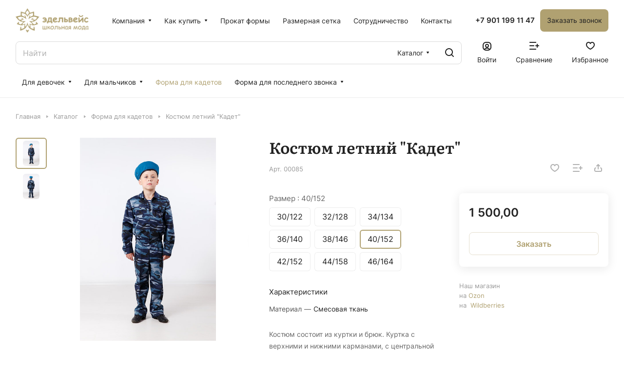

--- FILE ---
content_type: image/svg+xml
request_url: https://moda-school.ru/bitrix/templates/aspro-lite/images/svg/panel_icons.svg
body_size: 4892
content:
<svg width="0" height="0" class="hidden">
    <symbol viewBox="0 0 18 18" xmlns="http://www.w3.org/2000/svg" id="main-18-18">
        <path fill-rule="evenodd" clip-rule="evenodd" d="M10.3726 0.568791C9.60198 -0.158347 8.39802 -0.158347 7.62741 0.568791L0.313705 7.46993C0.113483 7.65886 0 7.92197 0 8.19725V17C0 17.5523 0.447715 18 1 18H6C6.55228 18 7 17.5523 7 17C7 17 7 17 7 16.9999V11.9999C7 10.8954 7.89543 9.99993 9 9.99993C10.1046 9.99993 11 10.8954 11 11.9999V16.9999C11 17 11 17 11 17C11 17.5523 11.4477 18 12 18H17C17.5523 18 18 17.5523 18 17V8.19725C18 7.92197 17.8865 7.65886 17.6863 7.46993L10.3726 0.568791ZM13 16H16V8.62857L9 2.02344L2 8.62857V16H5V11.9999C5 9.79079 6.79086 7.99993 9 7.99993C11.2091 7.99993 13 9.79079 13 11.9999V16Z"/>
    </symbol>
    <symbol viewBox="0 0 18 16" xmlns="http://www.w3.org/2000/svg" id="burger-18-16">
        <path fill-rule="evenodd" clip-rule="evenodd" d="M0 1C0 0.447715 0.447715 0 1 0H2C2.55228 0 3 0.447715 3 1C3 1.55228 2.55228 2 2 2H1C0.447715 2 0 1.55228 0 1ZM5 1C5 0.447715 5.44772 0 6 0H17C17.5523 0 18 0.447715 18 1C18 1.55228 17.5523 2 17 2H6C5.44772 2 5 1.55228 5 1ZM0 8C0 7.44772 0.447715 7 1 7H2C2.55228 7 3 7.44772 3 8C3 8.55228 2.55228 9 2 9H1C0.447715 9 0 8.55228 0 8ZM5 8C5 7.44772 5.44772 7 6 7H17C17.5523 7 18 7.44772 18 8C18 8.55228 17.5523 9 17 9H6C5.44772 9 5 8.55228 5 8ZM0 15C0 14.4477 0.447715 14 1 14H2C2.55228 14 3 14.4477 3 15C3 15.5523 2.55228 16 2 16H1C0.447715 16 0 15.5523 0 15ZM5 15C5 14.4477 5.44772 14 6 14H17C17.5523 14 18 14.4477 18 15C18 15.5523 17.5523 16 17 16H6C5.44772 16 5 15.5523 5 15Z"/>
    </symbol>
    <symbol viewBox="0 0 18 18" xmlns="http://www.w3.org/2000/svg" id="requisites-18-18">
        <path fill-rule="evenodd" clip-rule="evenodd" d="M0 4C0 1.79086 1.79086 0 4 0H14C16.2091 0 18 1.79086 18 4V14C18 16.2091 16.2091 18 14 18H4C1.79086 18 0 16.2091 0 14V4ZM4 2C2.89543 2 2 2.89543 2 4H5V2H4ZM7 2V4H16C16 2.89543 15.1046 2 14 2H7ZM5 6H2V8H5V6ZM2 12V10H5V12H2ZM2 14C2 15.1046 2.89543 16 4 16H5V14H2ZM7 14V16H14C15.1046 16 16 15.1046 16 14H7ZM16 12V10H7V12H16ZM16 6V8H7V6H16Z"/>
    </symbol>
    <symbol viewBox="0 0 18 18" xmlns="http://www.w3.org/2000/svg" id="blog-18-18">
        <path fill-rule="evenodd" clip-rule="evenodd" d="M13 0V1C13 0 12.9997 0 13 0H13.0011L13.0023 2.38419e-06L13.0054 1.16229e-05L13.0138 6.25253e-05L13.0391 0.000378489C13.0597 0.000716388 13.0877 0.00135267 13.1224 0.00254714C13.1915 0.00493294 13.2877 0.0095641 13.4048 0.0185705C13.6376 0.0364779 13.9601 0.0722161 14.3211 0.144419C15.0048 0.281159 15.9946 0.58035 16.7071 1.29289C17.4197 2.00544 17.7188 2.99519 17.8556 3.67888C17.9278 4.0399 17.9635 4.36238 17.9814 4.59518C17.9904 4.71226 17.9951 4.80846 17.9975 4.87765C17.9986 4.91229 17.9993 4.94029 17.9996 4.9609L17.9999 4.98623L18 4.99459L18 4.99893C18 4.99919 18 5 17 5H18C18 5.26522 17.8946 5.51957 17.7071 5.70711L11.3494 12.0648C10.791 12.6232 10.0798 13.0038 9.30543 13.1587L9.08652 13.2025C9.08612 13.2026 9.08573 13.2027 9.08533 13.2027L6.66699 13.6864C6.66719 13.6864 6.66679 13.6864 6.66699 13.6864L5.19612 13.9806C4.86826 14.0462 4.52932 13.9435 4.29289 13.7071C4.05647 13.4707 3.95385 13.1317 4.01942 12.8039L4.84128 8.69457C4.99615 7.92021 5.37677 7.20901 5.93518 6.65061L12.2929 0.292893C12.4804 0.105357 12.7348 0 13 0ZM6.73349 9.43157L6.27476 11.7252L8.56843 11.2665C8.35941 10.8949 8.09802 10.5122 7.79289 10.2071C7.48776 9.90198 7.1051 9.64059 6.73349 9.43157ZM10.3073 10.2784C10.0413 9.80641 9.67732 9.26311 9.20711 8.79289C8.73689 8.32268 8.19359 7.95872 7.72156 7.69265L13.3892 2.02498C13.5431 2.04058 13.7291 2.06563 13.9289 2.10558C14.4952 2.21884 15.0054 2.41965 15.2929 2.70711C15.5803 2.99456 15.7812 3.50481 15.8944 4.07112C15.9344 4.27088 15.9594 4.45691 15.975 4.61077L10.3073 10.2784Z" />
        <path d="M4 5C2.89543 5 2 5.89543 2 7V14C2 15.1046 2.89543 16 4 16H11C12.1046 16 13 15.1046 13 14V13C13 12.4477 13.4477 12 14 12C14.5523 12 15 12.4477 15 13V14C15 16.2091 13.2091 18 11 18H4C1.79086 18 0 16.2091 0 14V7C0 4.79086 1.79086 3 4 3H5C5.55228 3 6 3.44772 6 4C6 4.55228 5.55228 5 5 5H4Z" />
    </symbol>
    <symbol viewBox="0 0 18 20" xmlns="http://www.w3.org/2000/svg" id="sale-18-20">
        <path fill-rule="evenodd" clip-rule="evenodd" d="M9.08723 1.65885L1.35625 9.77638C-0.159603 11.368 0.968606 14.0005 3.1666 14.0005H5.29201L4.71284 15.8828C3.93657 18.4057 7.09221 20.2536 8.91263 18.3422L16.6436 10.2247C18.1595 8.63301 17.0312 6.00052 14.8333 6.00052H12.7078L13.287 4.11821C14.0633 1.59534 10.9076 -0.252582 9.08723 1.65885ZM3.1666 12.0005C2.727 12.0005 2.50135 11.474 2.80452 11.1557L10.5355 3.03816C10.8996 2.65588 11.5307 3.02546 11.3755 3.53004L10.199 7.35347C10.1001 7.675 10.3405 8.00052 10.6769 8.00052H14.8333C15.2729 8.00052 15.4985 8.52702 15.1953 8.84535L7.46435 16.9629C7.10027 17.3452 6.46914 16.9756 6.62439 16.471L7.80084 12.6476C7.89977 12.326 7.65935 12.0005 7.32295 12.0005H3.1666Z" />
    </symbol>
    <symbol viewBox="0 0 18 18" xmlns="http://www.w3.org/2000/svg" id="contacts-18-18">
        <path d="M9 8C10.1027 8 10.9966 7.10457 10.9966 6C10.9966 4.89543 10.1027 4 9 4C7.89729 4 7.00336 4.89543 7.00336 6C7.00336 7.10457 7.89729 8 9 8Z"/>
        <path fill-rule="evenodd" clip-rule="evenodd" d="M3.01009 6C3.01009 2.68629 5.69186 0 9 0C12.3081 0 14.9899 2.68629 14.9899 6C14.9899 7.47995 14.4537 8.83698 13.5665 9.883L9.77956 14.6247C9.5147 14.9563 9.06962 15.0842 8.66955 14.9436C8.26948 14.8031 8.00168 14.4247 8.00168 14V11.917C5.16874 11.441 3.01009 8.973 3.01009 6ZM9 2C6.79458 2 5.00673 3.79086 5.00673 6C5.00673 8.20914 6.79458 10 9 10C9.55136 10 9.99832 10.4477 9.99832 11V11.1492L12.017 8.62156C12.0238 8.61314 12.0306 8.60484 12.0376 8.59665C12.6341 7.89738 12.9933 6.99198 12.9933 6C12.9933 3.79086 11.2054 2 9 2Z"/>
        <path d="M3.67793 11.2567C4.08775 11.6262 4.12097 12.2585 3.75214 12.669L2.25879 14.331C1.68059 14.9746 2.13652 16 3.00083 16H14.9992C15.8635 16 16.3194 14.9746 15.7412 14.331L14.2479 12.669C13.879 12.2585 13.9123 11.6262 14.3221 11.2567C14.7319 10.8872 15.3631 10.9205 15.732 11.331L17.2253 12.9931C18.9599 14.9237 17.5921 18 14.9992 18H3.00083C0.407886 18 -0.959887 14.9237 0.774701 12.9931L2.26805 11.331C2.63688 10.9205 3.26811 10.8872 3.67793 11.2567Z"/>
    </symbol>
    <symbol viewBox="0 0 18 18" xmlns="http://www.w3.org/2000/svg" id="services-18-18">
        <path d="M6.00001 11C6.00001 9.34315 7.34315 8 9.00001 8C9.55229 8 10 7.55228 10 7C10 6.44772 9.55229 6 9.00001 6C6.23858 6 4.00001 8.23858 4.00001 11C4.00001 11.5523 4.44772 12 5.00001 12C5.55229 12 6.00001 11.5523 6.00001 11Z"/>
        <path fill-rule="evenodd" clip-rule="evenodd" d="M6.00001 1C6.00001 0.447715 6.44772 0 7.00001 0H11C11.5523 0 12 0.447715 12 1C12 1.55228 11.5523 2 11 2H10V3.06189C13.9463 3.55399 17 6.92038 17 11V13.1339C17.2516 13.2793 17.4358 13.5319 17.4864 13.8356L17.9864 16.8356C18.0347 17.1256 17.953 17.4221 17.763 17.6464C17.573 17.8707 17.294 18 17 18H1.00001C0.706055 18 0.426991 17.8707 0.236988 17.6464C0.0469841 17.4221 -0.0347118 17.1256 0.0136136 16.8356L0.513614 13.8356C0.564227 13.5319 0.748439 13.2793 1.00001 13.1339V11C1.00001 6.92038 4.0537 3.55399 8.00001 3.06189V2H7.00001C6.44772 2 6.00001 1.55228 6.00001 1ZM9.00001 5C5.6863 5 3.00001 7.68629 3.00001 11V13H15V11C15 7.68629 12.3137 5 9.00001 5ZM2.34713 15L2.18047 16H15.8195L15.6529 15H2.34713Z"/>
    </symbol>
    <symbol viewBox="0 0 18 18" xmlns="http://www.w3.org/2000/svg" id="brands-18-18">
        <path fill-rule="evenodd" clip-rule="evenodd" d="M5.99753 5.00018C4.89341 5.00018 3.99835 5.89564 3.99835 7.00025V8.00028C3.99835 9.10489 4.89341 10.0004 5.99753 10.0004H9.99588C11.1 10.0004 11.9951 9.10489 11.9951 8.00028V7.00025C11.9951 5.89564 11.1 5.00018 9.99588 5.00018H5.99753ZM5.99753 7.00025H9.99588V8.00028H5.99753V7.00025Z"/>
        <path fill-rule="evenodd" clip-rule="evenodd" d="M0 3.00011C0 1.34319 1.34259 0 2.99876 0H12.6559C13.774 0 14.7992 0.622286 15.3156 1.61439L17.6581 6.11455C17.8773 6.53566 17.9902 6.99583 17.9968 7.45717C17.9989 7.48363 18 7.51038 18 7.53737V8.92523C18 9.29878 17.9303 9.66905 17.7944 10.017L15.4221 16.0917C14.9727 17.2425 13.864 18 12.629 18H2.99876C1.34259 18 0 16.6568 0 14.9999V3.00011ZM12.6559 15.0005C13.0512 15.0005 13.4349 14.9227 13.7887 14.7783L13.56 15.3638C13.4102 15.7474 13.0406 15.9999 12.629 15.9999H2.99876C2.44671 15.9999 1.99918 15.5522 1.99918 14.9999V14.8298C2.31183 14.9404 2.64827 15.0005 2.99876 15.0005H12.6559ZM2.99876 13.0005C2.44671 13.0005 1.99918 12.5527 1.99918 12.0004V3.00011C1.99918 2.4478 2.44671 2.00007 2.99876 2.00007H12.6559C13.0286 2.00007 13.3703 2.2075 13.5425 2.5382L15.8849 7.03836C16.0356 7.32784 16.0356 7.67268 15.8849 7.96217L13.5425 12.4623C13.3703 12.793 13.0286 13.0005 12.6559 13.0005H2.99876Z"/>
    </symbol>
    <symbol viewBox="0 0 18 18" xmlns="http://www.w3.org/2000/svg" id="reviews-18-18">
        <path d="M7 12C8.10457 12 9 11.1046 9 10C9 11.1046 9.89543 12 11 12C12.1046 12 13 11.1046 13 10C13 9.2431 12.5795 8.58441 11.9595 8.24474L12.3775 7.47936C12.6423 6.99467 12.464 6.38713 11.9793 6.12238C11.4946 5.85764 10.887 6.03594 10.6223 6.52064L9.27485 8.98752C9.10018 9.28449 9 9.63055 9 10C9 9.2431 8.57955 8.58441 7.95946 8.24474L8.37751 7.47936C8.64226 6.99467 8.46395 6.38713 7.97926 6.12238C7.49457 5.85764 6.88703 6.03594 6.62228 6.52064L5.27485 8.9875C5.10018 9.28448 5 9.63054 5 10C5 11.1046 5.89543 12 7 12Z"/>
        <path fill-rule="evenodd" clip-rule="evenodd" d="M0 5C0 2.23858 2.23858 0 5 0H13C15.7614 0 18 2.23858 18 5V13C18 15.7614 15.7614 18 13 18H2C0.895431 18 0 17.1046 0 16V5ZM5 2C3.34315 2 2 3.34315 2 5V16H13C14.6569 16 16 14.6569 16 13V5C16 3.34315 14.6569 2 13 2H5Z"/>
    </symbol>
    <symbol viewBox="0 0 18 18" xmlns="http://www.w3.org/2000/svg" id="company-18-18">
        <path fill-rule="evenodd" clip-rule="evenodd" d="M0 3C0 1.34315 1.34315 0 3 0H15C16.6569 0 18 1.34315 18 3V15C18 16.6569 16.6569 18 15 18H3C1.34315 18 0 16.6569 0 15V3ZM3 2C2.44772 2 2 2.44772 2 3V15C2 15.5523 2.44772 16 3 16V2ZM5 2V16H15C15.5523 16 16 15.5523 16 15V3C16 2.44772 15.5523 2 15 2H14V8.79194C14 9.71429 12.9331 10.2271 12.2128 9.65089L10.5 8.28062L8.78716 9.65089C8.06692 10.2271 7 9.71429 7 8.79194V2H5ZM9 2H12V6.91938L11.1872 6.26911C10.7854 5.94771 10.2146 5.94771 9.81284 6.26911L9 6.91938V2Z"/>
    </symbol>
    <symbol viewBox="0 0 18 18" xmlns="http://www.w3.org/2000/svg" id="licenses-18-18">
        <path fill-rule="evenodd" clip-rule="evenodd" d="M9.00123 2.99869C6.79187 2.99869 5.00083 4.78877 5.00083 6.99694C5.00083 9.20512 6.79187 10.9952 9.00123 10.9952C11.2106 10.9952 13.0016 9.20512 13.0016 6.99694C13.0016 4.78877 11.2106 2.99869 9.00123 2.99869ZM7.00103 6.99694C7.00103 5.89286 7.89655 4.99782 9.00123 4.99782C10.1059 4.99782 11.0014 5.89286 11.0014 6.99694C11.0014 8.10103 10.1059 8.99607 9.00123 8.99607C7.89655 8.99607 7.00103 8.10103 7.00103 6.99694Z"/>
        <path fill-rule="evenodd" clip-rule="evenodd" d="M2.00053 6.99694C2.00053 3.13264 5.13485 0 9.00123 0C12.8676 0 16.0019 3.13264 16.0019 6.99694C16.0019 7.92235 15.8222 8.80579 15.4957 9.6143L17.8354 13.41C18.2362 14.0603 17.868 14.9109 17.1193 15.064L14.4877 15.6022L12.7025 17.6143C12.2047 18.1754 11.3033 18.0847 10.9273 17.4357L9.00428 14.1158L7.07217 17.4513C6.69623 18.1003 5.79483 18.191 5.297 17.6299L3.51184 15.6178L0.880167 15.0796C0.131529 14.9265 -0.236731 14.0759 0.164092 13.4257L2.50943 9.62085C2.18125 8.81057 2.00053 7.92485 2.00053 6.99694ZM3.67618 11.5393L2.54221 13.379L4.56604 13.7929L5.96605 15.3709L6.94186 13.6862C5.65633 13.2914 4.52851 12.5365 3.67618 11.5393ZM11.0658 13.6847L12.0335 15.3552L13.4335 13.7773L15.4573 13.3633L14.3302 11.5348C13.4785 12.5329 12.3511 13.2888 11.0658 13.6847ZM9.00123 1.99913C6.23953 1.99913 4.00073 4.23673 4.00073 6.99694C4.00073 9.75716 6.23953 11.9948 9.00123 11.9948C11.7629 11.9948 14.0017 9.75716 14.0017 6.99694C14.0017 4.23673 11.7629 1.99913 9.00123 1.99913Z"/>
    </symbol>
    <symbol viewBox="0 0 18 18" xmlns="http://www.w3.org/2000/svg" id="docs-18-18">
        <path d="M6 5C6 4.44772 6.44772 4 7 4H11C11.5523 4 12 4.44772 12 5C12 5.55228 11.5523 6 11 6H7C6.44772 6 6 5.55228 6 5Z"/>
        <path d="M7 7C6.44772 7 6 7.44772 6 8C6 8.55228 6.44772 9 7 9H11C11.5523 9 12 8.55228 12 8C12 7.44772 11.5523 7 11 7H7Z"/>
        <path fill-rule="evenodd" clip-rule="evenodd" d="M2 3C2 1.34315 3.34315 0 5 0H13C14.6569 0 16 1.34315 16 3V11C17.1046 11 18 11.8954 18 13V15C18 16.6569 16.6569 18 15 18H3C1.34314 18 0 16.6569 0 15V11C0 9.89543 0.895431 9 2 9V3ZM3 16H15C15.5523 16 16 15.5523 16 15V13H9.47214C9.0064 13 8.54706 12.8916 8.1305 12.6833L4.76393 11L2 11V15C2 15.5523 2.44771 16 3 16ZM13 2C13.5523 2 14 2.44772 14 3V11H9.47214C9.31689 11 9.16378 10.9639 9.02492 10.8944L5.65836 9.21115C5.38065 9.07229 5.07442 9 4.76393 9H4V3C4 2.44772 4.44772 2 5 2H13Z"/>
    </symbol>
    <symbol viewBox="0 0 18 18" xmlns="http://www.w3.org/2000/svg" id="landings-18-18">
        <path fill-rule="evenodd" clip-rule="evenodd" d="M14.9287 0.314497C16.2603 -0.530558 18 0.426607 18 2.00429V12.9937C18 14.5727 16.2577 15.5297 14.9263 14.682L10.7084 11.9966H9.38731L10.9487 16.6831C11.0503 16.9882 10.9992 17.3236 10.8112 17.5845C10.6233 17.8454 10.3214 18 9.99998 18H6.99997C6.6212 18 6.27494 17.7859 6.10555 17.4469L3.30107 11.835C1.39781 11.3099 0 9.56539 0 7.49419C0 5.00759 2.01472 2.99181 4.5 2.99181H10.71L14.9287 0.314497ZM5.61787 11.9966L7.61801 15.9989H8.61255L7.27913 11.9966H5.61787ZM10 9.99551V4.99287H4.5C3.11929 4.99287 2 6.11275 2 7.49419C2 8.87563 3.11929 9.99551 4.5 9.99551H10ZM16 12.9937L12 10.4471V4.5428L16 2.00429V12.9937Z"/>
    </symbol>
</svg>
